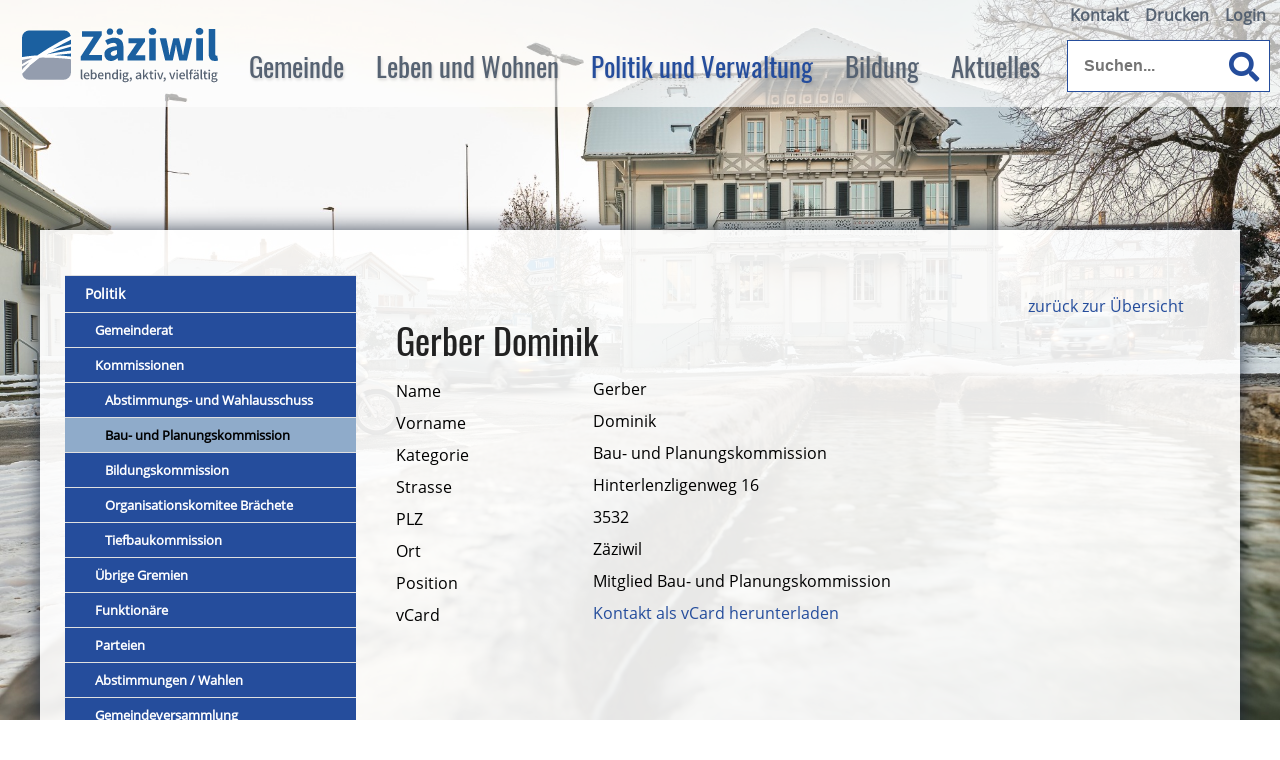

--- FILE ---
content_type: text/html; charset=utf-8
request_url: https://www.oberhuenigen.ch/de/kontakte/detail/detail.php?i=141&navid=907778907778
body_size: 5826
content:
<!DOCTYPE html>
<html lang="de" class="pagestatus-init no-js scrolled-top">
  <head>
    <title>Gemeinde Zäziwil -Details</title>
    <!--
      Diese Seite wurde mit Weblication® CMS erstellt.
      Weblication® ist ein Produkt der Scholl Communications AG in 77694 Kehl.
      Weitere Informationen finden Sie unter https://www.weblication.de bzw. https://scholl.de.
    -->
    <meta name="Keywords" content="Kontakte, Detail"/>
    <meta name="Description" content="Kontakte Detail"/>
    <meta name="Robots" content="noarchive, index, noodp"/>
    <meta charset="UTF-8" />
    <meta name="viewport" content="width=device-width, initial-scale=1"/>
    <meta name="format-detection" content="telephone=no"/>
    <meta name="Generator" content="Weblication® CMS"/>
    <!--[if IE]><meta http-equiv="x-ua-compatible" content="IE=edge" /><![endif]-->
    <meta name="geo.region" content="ch-be"/>
    <meta name="geo.placename" content="Bernstrasse 1, 3532 Zäziwil, Schweiz"/>
    <meta name="geo.position" content="46.9018391;7.6588718"/>
    <link rel="shortcut icon" href="/wGlobal/wGlobal/layout/images/favicon.ico"/>
    <link rel="icon" href="/wGlobal/wGlobal/layout/images/favicon.ico"/>
    <link rel="apple-touch-icon" href="/wGlobal/wGlobal/layout/images/apple-touch-icon.png"/>
        <script type="text/javascript">wNavidStandard='907778907778';wProjectPath='/de';lightboxType='wLightbox'; </script>
    <link rel="stylesheet" href="/wGlobal/wGlobal/layout/styles/optimized/format.css?1550761397"/>
<link rel="stylesheet" href="/wGlobal/wGlobal/layout/styles/optimized/datatables.css?1534239521"/>
<link rel="stylesheet" href="/wGlobal/wGlobal/layout/styles/optimized/design.css?1748590895"/>
<style>/*<![CDATA[*/
body {background-image:url(/wAssets/img/winter-zaeziwil-2023/20230120_Winter_033_q_web.JPG);}
/*]]>*/</style>
    <script>var wCe = "fdf0f4";</script><script src="/format/lib/js/shared.lib.js"></script>
<script src="/wGlobal/wGlobal/layout/scripts/items/jquery.js"></script>
<script src="/wGlobal/wGlobal/layout/scripts/optimized/css.js"></script>
<script src="/wGlobal/wGlobal/layout/scripts/optimized/ui.js"></script>
<script src="/wGlobal/wGlobal/layout/scripts/optimized/design.js"></script>
    <!--[if lt IE 9]><link rel="/wGlobal/wGlobal/layout/styles/items/jquery.fancybox" type="text/css" /><![endif]-->
    <!--[if lt IE 9]><script type="text/javascript" src="/wGlobal/wGlobal/layout/scripts/items/jquery.js"></script><![endif]-->
    <!--[if lt IE 9]><script type="text/javascript" src="/wGlobal/wGlobal/layout/scripts/items/jquery.fancybox.js"></script><![endif]-->
    <link href="/wGlobal/wGlobal/layout/awesome/css/all.css" rel="stylesheet"/>
  </head>
  <body class="bodyFullRight page-FullRight project-de subdir-kontakte object-default navId-907778907778">
    <div class="fns_elementHide">
  <ul>
  <li><a accesskey="0" href="/de/" title="Zur Startseite"> </a></li>
  <li><a accesskey="1" href="#navigationMain" title="Zur Hauptnavigation"> </a></li>
  <li><a accesskey="2" href="#blockLeftContentRight" title="Zum Inhalt dieser Seite"> </a></li> 
  <li><a accesskey="3" href="/de/kontakt/" title="Zum Kontaktformular"> </a></li>
  <li><a accesskey="4" href="/de/sitemap/" title="Zum Inhaltsverzeichnis"> </a></li>
  <li><a accesskey="5" href="javascript:document.getElementById('searchTerm').focus()" title="Zur Suche"> </a></li>
 <li><a accesskey="6" href="#navigationMeta" title="Zur Metanavigation"> </a></li>
  <li><a accesskey="7" href="#blockMainOuter" title="Zum Seitenanfang"> </a></li>
  </ul>
</div>    <div id="blockMainOuter">
      <div id="blockMain">
        <div id="blockMainInner">
          <div id="blockTop">
            <div id="blockTopInner">
              <div id="searchBox">
                <form id="frmSearch" method="get" action="/de/search/">
                  <dl class="form">
                    <dt>
                      <label for="searchTermGlobal">Suchbegriff</label>
                    </dt>
                    <dd class="fas fa-search">
                      <input type="text" class="searchTerm" id="searchTermGlobal" name="searchTerm" placeholder="Suchen..." value=""/>
                      <input id="searchSubmit" type="image" title="Suchen" src="[data-uri]" alt="Suchen"/>
                    </dd>
                  </dl>
                </form>
              </div>
              <a id="logo" href="/de/" title="Zur Startseite">
                <img src="/wGlobal/wGlobal/layout/images/Zaezi_Logo_RGB.svg" alt="" width="230"/>              </a>
              <div id="navigationMeta">
                <ul data-embedmode="embed"><li class="navLevel navLevel1 navLevelDefault navLevel1Default "><a class="navLevel navLevel1 navLevelDefault navLevel1Default " title="" href="/de/kontakt/">Kontakt</a></li><li class="navLevel navLevel1 navLevelDefault navLevel1Default "><a class="navLevel navLevel1 navLevelDefault navLevel1Default " title="" href="javascript:wOpenPrintPreview(800,600)">Drucken</a></li><li class="navLevel navLevel1 navLevelDefault navLevel1Default "><a class="navLevel navLevel1 navLevelDefault navLevel1Default " title="" href="/de/login/">Login</a></li></ul>              </div>
              <div id="navigationMain">
                <ul data-togglerText="Navigation" class="navLevelContainer navLevel1Container" data-embedmode="embed"><li class="navLevel navLevel1 navLevelOpen navLevel1Open "><a class="navLevel navLevel1 navLevelOpen navLevel1Open" title="Gemeinde" href="/de/zaeziwil/?navid=256942256942" id="navpoint_256942256942" data-previewlink="/de/wGlobal/content/dropdown/zaeziwil.php">Gemeinde</a><ul class="navLevelContainer navLevel2Container"><li class="navLevel navLevel2 navLevelOpen navLevel2Open "><a class="navLevel navLevel2 navLevelOpen navLevel2Open" title="Zäziwil" href="/de/zaeziwil/?navid=484389484389">Zäziwil</a><ul class="navLevelContainer navLevel3Container"><li class="navLevel navLevel3 navLevelDefault navLevel3Default "><a class="navLevel navLevel3 navLevelDefault navLevel3Default" title="Grusswort" href="/de/zaeziwil/grusswort/">Grusswort</a></li><li class="navLevel navLevel3 navLevelDefault navLevel3Default "><a class="navLevel navLevel3 navLevelDefault navLevel3Default" title="Erscheinungsbild" href="/de/zaeziwil/zaeziwil/erscheinungsbild.php">Erscheinungsbild</a></li><li class="navLevel navLevel3 navLevelDefault navLevel3Default "><a class="navLevel navLevel3 navLevelDefault navLevel3Default" title="Kennzahlen" href="/de/zaeziwil/kennzahlen/">Kennzahlen</a></li><li class="navLevel navLevel3 navLevelDefault navLevel3Default "><a class="navLevel navLevel3 navLevelDefault navLevel3Default" title="Geschichte" href="/de/zaeziwil/geschichte/">Geschichte</a></li><li class="navLevel navLevel3 navLevelDefault navLevel3Default "><a class="navLevel navLevel3 navLevelDefault navLevel3Default" title="Geografie" href="/de/zaeziwil/geographisches/">Geographie</a></li></ul></li><li class="navLevel navLevel2 navLevelDefault navLevel2Default "><a class="navLevel navLevel2 navLevelDefault navLeve21Default" title="Brächete" href="/de/verwaltung/dienstleistungen/detail/detail.php?i=86&amp;navid=509090509090">Brächete</a></li><li class="navLevel navLevel2 navLevelDefault navLevel2Default "><a class="navLevel navLevel2 navLevelDefault navLeve21Default" title="Ortsplan" href="/wAssets/docs/Ortsplan-Zaeziwil_2023.pdf" target="_blank">Ortsplan</a></li></ul></li><li class="navLevel navLevel1 navLevelOpen navLevel1Open "><a class="navLevel navLevel1 navLevelOpen navLevel1Open" title="Leben &amp; Wohnen" href="/de/verwaltung/lebenslagen/?navid=666472666472" id="navpoint_666472666472" data-previewlink="/de/wGlobal/content/dropdown/themen.php">Leben und Wohnen</a><ul class="navLevelContainer navLevel2Container"><li class="navLevel navLevel2 navLevelOpen navLevel2Open "><a class="navLevel navLevel2 navLevelOpen navLevel2Open" title="Leben &amp; Wohnen" href="/de/verwaltung/lebenslagen/?navid=245985245985">Leben &amp; Wohnen</a><ul class="navLevelContainer navLevel3Container"><li class="navLevel navLevel3 navLevelDefault navLevel3Default "><a class="navLevel navLevel3 navLevelDefault navLevel3Default" title="Persönliches" href="/de/verwaltung/lebenslagen/?kat_id=2">Persönliches</a></li><li class="navLevel navLevel3 navLevelDefault navLevel3Default "><a class="navLevel navLevel3 navLevelDefault navLevel3Default" title="Freizeit und Kultur" href="/de/verwaltung/lebenslagen/?kat_id=4">Freizeit und Kultur</a></li><li class="navLevel navLevel3 navLevelDefault navLevel3Default "><a class="navLevel navLevel3 navLevelDefault navLevel3Default" title="Gesundheit und Soziales" href="/de/verwaltung/lebenslagen/?kat_id=5">Gesundheit und Soziales</a></li><li class="navLevel navLevel3 navLevelDefault navLevel3Default "><a class="navLevel navLevel3 navLevelDefault navLevel3Default" title="Bauen und Umwelt" href="/de/verwaltung/lebenslagen/?kat_id=7">Bauen und Umwelt</a></li><li class="navLevel navLevel3 navLevelDefault navLevel3Default "><a class="navLevel navLevel3 navLevelDefault navLevel3Default" title="Arbeit und Wirtschaft" href="/de/verwaltung/lebenslagen/?kat_id=3">Arbeit und Wirtschaft</a></li><li class="navLevel navLevel3 navLevelDefault navLevel3Default "><a class="navLevel navLevel3 navLevelDefault navLevel3Default" title="Mobilität" href="/de/verwaltung/lebenslagen/?kat_id=8">Mobilität</a></li><li class="navLevel navLevel3 navLevelDefault navLevel3Default "><a class="navLevel navLevel3 navLevelDefault navLevel3Default" title="Sicherheit" href="/de/verwaltung/lebenslagen/?kat_id=9">Sicherheit</a></li><li class="navLevel navLevel3 navLevelDefault navLevel3Default "><a class="navLevel navLevel3 navLevelDefault navLevel3Default" title="Notfallnummern" href="/de/kontakte/?kategorie_id=8">Notfallnummern</a></li></ul></li><li class="navLevel navLevel2 navLevelDefault navLevel2Default "><a class="navLevel navLevel2 navLevelDefault navLeve21Default" title="Dienstleistungen A- Z" href="/de/verwaltung/dienstleistungen/">Dienstleistungen A - Z</a></li><li class="navLevel navLevel2 navLevelDefault navLevel2Default "><a class="navLevel navLevel2 navLevelDefault navLeve21Default" title="Onlineschalter" href="/de/verwaltung/onlineschalter.php?navid=975742975742">Onlineschalter</a></li></ul></li><li class="navLevel navLevel1 navLevelOpenDescendantSelected navLevel1OpenDescendantSelected "><a class="navLevel navLevel1 navLevelOpenDescendantSelected navLevel1OpenDescendantSelected" title="Politik &amp; Verwaltung" href="/de/politik-verwaltung/politik/?navid=569201569201" id="navpoint_569201569201" data-previewlink="/de/wGlobal/content/dropdown/politik.php">Politik und Verwaltung</a><ul class="navLevelContainer navLevel2Container"><li class="navLevel navLevel2 navLevelOpenDescendantSelected navLevel2OpenDescendantSelected "><a class="navLevel navLevel2 navLevelOpenDescendantSelected navLevel2OpenDescendantSelected" title="Politik" href="/de/politik-verwaltung/politik/?navid=754228754228">Politik</a><ul class="navLevelContainer navLevel3Container"><li class="navLevel navLevel3 navLevelDefault navLevel3Default "><a class="navLevel navLevel3 navLevelDefault navLevel3Default" title="Gemeinderat" href="/de/kontakte/?kategorie_id=9&amp;navid=857960857960">Gemeinderat</a></li><li class="navLevel navLevel3 navLevelOpenDescendantSelected navLevel3OpenDescendantSelected "><a class="navLevel navLevel3 navLevelOpenDescendantSelected navLevel3OpenDescendantSelected" title="Kommissionen" href="/de/kontakte/?kategorie_id=18">Kommissionen</a><ul class="navLevelContainer navLevel4Container"><li class="navLevel navLevel4 navLevelDefault navLevel4Default "><a class="navLevel navLevel4 navLevelDefault navLevel4Default" title="" href="/de/kontakte/?kategorie_id=13">Abstimmungs- und Wahlausschuss</a></li><li class="navLevel navLevel4 navLevelSelected navLevel4Selected "><a class="navLevel navLevel4 navLevelSelected navLevel4Selected" title="" href="/de/kontakte/?kategorie_id=14">Bau- und Planungskommission</a></li><li class="navLevel navLevel4 navLevelDefault navLevel4Default "><a class="navLevel navLevel4 navLevelDefault navLevel4Default" title="" href="/de/kontakte/?kategorie_id=15">Bildungskommission</a></li><li class="navLevel navLevel4 navLevelDefault navLevel4Default "><a class="navLevel navLevel4 navLevelDefault navLevel4Default" title="" href="/de/kontakte/?kategorie_id=16">Organisationskomitee Brächete</a></li><li class="navLevel navLevel4 navLevelDefault navLevel4Default "><a class="navLevel navLevel4 navLevelDefault navLevel4Default" title="" href="/de/kontakte/?kategorie_id=17">Tiefbaukommission</a></li></ul></li><li class="navLevel navLevel3 navLevelDefault navLevel3Default "><a class="navLevel navLevel3 navLevelDefault navLevel3Default" title="Übrige Gremien" href="/de/kontakte/?kategorie_id=19">Übrige Gremien</a></li><li class="navLevel navLevel3 navLevelDefault navLevel3Default "><a class="navLevel navLevel3 navLevelDefault navLevel3Default" title="Funktionäre" href="/de/kontakte/?kategorie_id=11&amp;navid=554288554288">Funktionäre</a></li><li class="navLevel navLevel3 navLevelDefault navLevel3Default "><a class="navLevel navLevel3 navLevelDefault navLevel3Default" title="Parteien" href="/de/politik-verwaltung/politik/parteien.php">Parteien</a></li><li class="navLevel navLevel3 navLevelDefault navLevel3Default "><a class="navLevel navLevel3 navLevelDefault navLevel3Default" title="Abstimmungen / Wahlen" href="/de/politik-verwaltung/politik/abstimmungen-wahlen.php">Abstimmungen / Wahlen</a></li><li class="navLevel navLevel3 navLevelDefault navLevel3Default "><a class="navLevel navLevel3 navLevelDefault navLevel3Default" title="Gemeindeversammlung" href="/de/politik-verwaltung/politik/gemeindeversammlung.php">Gemeindeversammlung</a></li></ul></li><li class="navLevel navLevel2 navLevelOpen navLevel2Open "><a class="navLevel navLevel2 navLevelOpen navLevel2Open" title="Verwaltung" href="/de/verwaltung/">Verwaltung</a><ul class="navLevelContainer navLevel3Container"><li class="navLevel navLevel3 navLevelDefault navLevel3Default "><a class="navLevel navLevel3 navLevelDefault navLevel3Default" title="Dienstleistungen A- Z" href="/de/verwaltung/dienstleistungen/">Dienstleistungen A- Z</a></li><li class="navLevel navLevel3 navLevelDefault navLevel3Default "><a class="navLevel navLevel3 navLevelDefault navLevel3Default" title="Onlineschalter" href="/de/verwaltung/onlineschalter.php?navid=520135520135">Onlineschalter</a></li><li class="navLevel navLevel3 navLevelDefault navLevel3Default "><a class="navLevel navLevel3 navLevelDefault navLevel3Default" title="Fachbereiche" href="/de/verwaltung/abteilungen/">Fachbereiche</a></li><li class="navLevel navLevel3 navLevelDefault navLevel3Default "><a class="navLevel navLevel3 navLevelDefault navLevel3Default" title="Mitarbeitende" href="/de/kontakte/?kategorie_id=1&amp;navid=305055305055">Mitarbeitende</a></li><li class="navLevel navLevel3 navLevelDefault navLevel3Default "><a class="navLevel navLevel3 navLevelDefault navLevel3Default" title="Reglemente / Verordnungen" href="/de/verwaltung/dokumente/">Reglemente / Verordnungen</a></li></ul></li></ul></li><li class="navLevel navLevel1 navLevelOpen navLevel1Open "><a class="navLevel navLevel1 navLevelOpen navLevel1Open" title="Bildung" href="/de/bildung/?navid=115886115886" id="navpoint_115886115886" data-previewlink="/de/wGlobal/content/dropdown/bildung.php">Bildung</a><ul class="navLevelContainer navLevel2Container"><li class="navLevel navLevel2 navLevelOpen navLevel2Open "><a class="navLevel navLevel2 navLevelOpen navLevel2Open" title="Bildung" href="/de/bildung/?navid=795842795842">Bildung</a><ul class="navLevelContainer navLevel3Container"><li class="navLevel navLevel3 navLevelDefault navLevel3Default "><a class="navLevel navLevel3 navLevelDefault navLevel3Default" title="Obligatorische Schulzeit" href="/de/bildung/obligatorische-schulzeit/">Obligatorische Schulzeit</a></li><li class="navLevel navLevel3 navLevelDefault navLevel3Default "><a class="navLevel navLevel3 navLevelDefault navLevel3Default" title="Tagesschule 2022/23" href="/de/bildung/tagesschule/">Tagesschule</a></li><li class="navLevel navLevel3 navLevelDefault navLevel3Default "><a class="navLevel navLevel3 navLevelDefault navLevel3Default" title="Schulsozialarbeit" href="/de/bildung/bildung/schulsozialarbeit.php">Schulsozialarbeit</a></li><li class="navLevel navLevel3 navLevelDefault navLevel3Default "><a class="navLevel navLevel3 navLevelDefault navLevel3Default" title="Vorschule" href="/de/bildung/vorschule/">Vorschule</a></li><li class="navLevel navLevel3 navLevelDefault navLevel3Default "><a class="navLevel navLevel3 navLevelDefault navLevel3Default" title="Erwachsenenbildung" href="/de/bildung/erwachsenenbildung/">Erwachsenenbildung</a></li></ul></li><li class="navLevel navLevel2 navLevelOpen navLevel2Open "><a class="navLevel navLevel2 navLevelOpen navLevel2Open" title="Schule Region Zäziwil" href="/de/bildung/schule-region-zaeziwil/">Schule Region Zäziwil</a><ul class="navLevelContainer navLevel3Container"><li class="navLevel navLevel3 navLevelDefault navLevel3Default "><a class="navLevel navLevel3 navLevelDefault navLevel3Default" title="Klapp - Kommunikationstool" href="/de/bildung/schule-region-zaeziwil/klapp-kommunikationstool.php">Klapp - Kommunikationstool</a></li><li class="navLevel navLevel3 navLevelDefault navLevel3Default "><a class="navLevel navLevel3 navLevelDefault navLevel3Default" title="Schuljahr 2024/25 - Impressionen" href="/de/bildung/schule-region-zaeziwil/schuljahr-2023-24-impressionen.php">Schuljahr 2025/26 - Impressionen</a></li></ul></li></ul></li><li class="navLevel navLevel1 navLevelOpen navLevel1Open "><a class="navLevel navLevel1 navLevelOpen navLevel1Open" title="Aktuelles" href="/de/aktuelles/" id="navpoint_561865561865" data-previewlink="/de/wGlobal/content/dropdown/aktuelles_neu.php">Aktuelles</a><ul class="navLevelContainer navLevel2Container"><li class="navLevel navLevel2 navLevelOpen navLevel2Open "><a class="navLevel navLevel2 navLevelOpen navLevel2Open" title="Aktuelles" href="/de/aktuelles/">Aktuelles</a><ul class="navLevelContainer navLevel3Container"><li class="navLevel navLevel3 navLevelDefault navLevel3Default "><a class="navLevel navLevel3 navLevelDefault navLevel3Default" title="Zäzi-Post" href="/de/aktuelles/zaezi-post/">Zäzi-Post</a></li><li class="navLevel navLevel3 navLevelDefault navLevel3Default "><a class="navLevel navLevel3 navLevelDefault navLevel3Default" title="Anzeiger Konolfingen" href="https://www.anzeigerkonolfingen.ch/1166" target="_blank">Anzeiger Konolfingen</a></li><li class="navLevel navLevel3 navLevelDefault navLevel3Default "><a class="navLevel navLevel3 navLevelDefault navLevel3Default" title="Archiv" href="/de/aktuelles/archiv.php">Archiv</a></li></ul></li><li class="navLevel navLevel2 navLevelOpen navLevel2Open "><a class="navLevel navLevel2 navLevelOpen navLevel2Open" title="Projekte" href="/de/aktuelles/projekte/">Projekte</a><ul class="navLevelContainer navLevel3Container"><li class="navLevel navLevel3 navLevelDefault navLevel3Default "><a class="navLevel navLevel3 navLevelDefault navLevel3Default" title="Archiv" href="/de/aktuelles/projekte/archiv.php">Archiv</a></li></ul></li><li class="navLevel navLevel2 navLevelDefault navLevel2Default "><a class="navLevel navLevel2 navLevelDefault navLeve21Default" title="Veranstaltungen" href="/de/veranstaltungen/">Veranstaltungen</a></li></ul></li></ul>              </div>
            </div>
          </div>
          <div id="blockBeforeLeftContentRight">
            <div id="blockBeforeLeftContentRightInner">
              <div id="blockBeforeFullRight" class="blockBefore">
                <div id="blockBeforeFullRightInner" class="blockBeforeInner">
                  <div id="areaContent3Global">
                    <div class="elementIncludeContentPage" id="pageContent3">
                      <!--CONTENT:START-->
                      <!--CONTENT:STOP-->
                    </div>
                    <div id="areaContent3Include" class="elementIncludeContentNavigation"></div>
                  </div>
                </div>
              </div>
              <div id="blockLeftContentRight">
                <div id="blockLeftContentRightInner">
                  <div id="blockLeft">
                    <div id="blockLeftInner">
                      <div id="navigationSub"><ul class="navLevelContainer navLevel2Container"><li class="navLevel navLevel2 navLevelOpen navLevel2Open "><a class="navLevel navLevel2 navLevelOpen navLevel2Open" title="Politik" href="/de/politik-verwaltung/politik/?navid=754228754228">Politik</a><ul class="navLevelContainer navLevel3Container"><li class="navLevel navLevel3 navLevelDefault navLevel3Default "><a class="navLevel navLevel3 navLevelDefault navLevel3Default" title="Gemeinderat" href="/de/kontakte/?kategorie_id=9&amp;navid=857960857960">Gemeinderat</a></li><li class="navLevel navLevel3 navLevelOpen navLevel3Open "><a class="navLevel navLevel3 navLevelOpen navLevel3Open" title="Kommissionen" href="/de/kontakte/?kategorie_id=18">Kommissionen</a><ul class="navLevelContainer navLevel4Container"><li class="navLevel navLevel4 navLevelDefault navLevel4Default "><a class="navLevel navLevel4 navLevelDefault navLevel4Default" title="" href="/de/kontakte/?kategorie_id=13">Abstimmungs- und Wahlausschuss</a></li><li class="navLevel navLevel4 navLevelSelected navLevel4Selected "><a class="navLevel navLevel4 navLevelSelected navLevel4Selected" title="" href="/de/kontakte/?kategorie_id=14">Bau- und Planungskommission</a></li><li class="navLevel navLevel4 navLevelDefault navLevel4Default "><a class="navLevel navLevel4 navLevelDefault navLevel4Default" title="" href="/de/kontakte/?kategorie_id=15">Bildungskommission</a></li><li class="navLevel navLevel4 navLevelDefault navLevel4Default "><a class="navLevel navLevel4 navLevelDefault navLevel4Default" title="" href="/de/kontakte/?kategorie_id=16">Organisationskomitee Brächete</a></li><li class="navLevel navLevel4 navLevelDefault navLevel4Default "><a class="navLevel navLevel4 navLevelDefault navLevel4Default" title="" href="/de/kontakte/?kategorie_id=17">Tiefbaukommission</a></li></ul></li><li class="navLevel navLevel3 navLevelDefault navLevel3Default "><a class="navLevel navLevel3 navLevelDefault navLevel3Default" title="Übrige Gremien" href="/de/kontakte/?kategorie_id=19">Übrige Gremien</a></li><li class="navLevel navLevel3 navLevelDefault navLevel3Default "><a class="navLevel navLevel3 navLevelDefault navLevel3Default" title="Funktionäre" href="/de/kontakte/?kategorie_id=11&amp;navid=554288554288">Funktionäre</a></li><li class="navLevel navLevel3 navLevelDefault navLevel3Default "><a class="navLevel navLevel3 navLevelDefault navLevel3Default" title="Parteien" href="/de/politik-verwaltung/politik/parteien.php">Parteien</a></li><li class="navLevel navLevel3 navLevelDefault navLevel3Default "><a class="navLevel navLevel3 navLevelDefault navLevel3Default" title="Abstimmungen / Wahlen" href="/de/politik-verwaltung/politik/abstimmungen-wahlen.php">Abstimmungen / Wahlen</a></li><li class="navLevel navLevel3 navLevelDefault navLevel3Default "><a class="navLevel navLevel3 navLevelDefault navLevel3Default" title="Gemeindeversammlung" href="/de/politik-verwaltung/politik/gemeindeversammlung.php">Gemeindeversammlung</a></li></ul></li><li class="navLevel navLevel2 navLevelHasChilds navLevel2HasChilds "><a class="navLevel navLevel2 navLevelHasChilds navLevel2HasChilds" title="Verwaltung" href="/de/verwaltung/">Verwaltung</a><ul class="navLevelContainer navLevel3Container"/></li></ul></div>                      <div id="areaContent4Global"></div>
                    </div>
                  </div>
                  <div id="blockContentFullRight" class="blockContent">
                    <div id="blockContentFullRightInner" class="blockContentInner">
                      <!--CONTENT:START-->
                      <div data-title="" class="elementStandard elementSection elementSection_var0 elementSectionPadding_var20 elementSectionMargin_var20">
                        <div class="sectionInner">
                          <div class="formWorkBacklink" style="text-align:right"><a href="javascript:history.back();">zurück zur Übersicht</a></div><div style="width:100%;" class="elementForm "><fieldset id="fieldset1"><dl class="formTable"> </dl></fieldset><h1>Gerber Dominik</h1><fieldset><dl class="formTable"> <script>$('#fieldset1').hide();</script><dt id="dtName_de"><label id="labName_de">Name</label></dt><dd id="ddName_de">Gerber</dd><dt id="dtVorname"><label id="labVorname">Vorname</label></dt><dd id="ddVorname">Dominik</dd><dt id="dtKategorie"><label id="labKategorie">Kategorie</label></dt><dd id="ddKategorie">Bau- und Planungskommission</dd><dt id="dtStrasse"><label id="labStrasse">Strasse</label></dt><dd id="ddStrasse">Hinterlenzligenweg 16</dd><dt id="dtPLZ"><label id="labPLZ">PLZ</label></dt><dd id="ddPLZ">3532</dd><dt id="dtOrt"><label id="labOrt">Ort</label></dt><dd id="ddOrt">Zäziwil</dd><dt id="dtPosition"><label id="labPosition">Position</label></dt><dd id="ddPosition">Mitglied Bau- und Planungskommission</dd><dt id="dtvCard"><label id="labvCard">vCard</label></dt><dd id="ddvCard"><a target="_blank" href="/format/module/kontakte/vcard.php?i=141">Kontakt als vCard herunterladen</a></dd></dl></fieldset></div>                                                  </div>
                      </div>
                      <!--CONTENT:STOP-->
                      <div id="areaContent6Global">
                        <!--CONTENT:START-->
                        <!--CONTENT:STOP-->
                      </div>
                    </div>
                  </div>
                </div>
              </div>
            </div>
          </div>
        </div>
      </div>
      <div id="blockBottom">
        <div id="blockBottomInner">
          <div id="areaContent5Global">
            <div id="Fussbereich" data-title="Fußbereich" class="elementStandard elementSection elementSection_var0 elementSectionBackgroundColor_var60 elementSectionMargin_var0 elementSectionPadding_var20">
              <div class="sectionInner">
                <div class="elementStandard elementContent elementContainerStandard elementContainerStandard_var0 elementContainerStandardColumns elementContainerStandardColumns3 elementContainerStandardColumns_var333333">
                  <div class="col col1">
                    <div class="col_inner col1_inner">
                      <div class="elementStandard elementContent elementHeadline elementHeadline_var0">
                                                  <h4>Kontakt</h4>
                                              </div>
                      <div class="elementStandard elementIncludeGroup">
                        <div class="elementStandard elementContent elementText elementText_var0">
                          <p>Gemeinde Zäziwil / Oberhünigen<br/>Bernstrasse 1<br/>3532 Zäziwil</p>
<p class="hasOnlyATag"><a class="fas fa-phone" href="tel:0317103333">+41 31 710 33 33<br/></a></p>
<p class="hasOnlyATag"><a class="fas fa-fax" href="tel:0317103334">+41 31 710 33 34<br/></a></p>
<p class="selected hasOnlyATag"><a title="E-Mail schreiben an Gemeinde Zäziwil" class="far fa-envelope" href="#wEmpty" data-lct="1666961779051" onclick="wsmn('ehovcmoenzlns!lcwic!xmzgp;io*suzpvavx;acdhqnyw!ik;fomub;rxgp');return false;">E-Mail schreiben</a></p>                        </div>
                      </div>
                    </div>
                  </div>
                  <div class="col col2">
                    <div class="col_inner col2_inner">
                      <div class="elementStandard elementContent elementHeadline elementHeadline_var0">
                                                  <h4> Öffnungszeiten</h4>
                                              </div>
                      <div class="elementStandard elementContent elementTable">
                        <table class="light">
                          <colgroup>
                            <col/>
                            <col/>
                            <col/>
                          </colgroup>
                          <tbody>
                            <tr>
                              <td>
                                Montag                              </td>
                              <td>
                                08.30 - 11.30                              </td>
                              <td>
                                14.00 - 18.00                              </td>
                            </tr>
                            <tr>
                              <td>
                                Dienstag                              </td>
                              <td>
                                08.30 - 11.30                              </td>
                              <td>
                                14.00 - 17.00                              </td>
                            </tr>
                            <tr>
                              <td>
                                Mittwoch                              </td>
                              <td>
                                08.30 - 11.30                              </td>
                              <td>
                                geschlossen                              </td>
                            </tr>
                            <tr>
                              <td>
                                Donnerstag                              </td>
                              <td>
                                08.30 - 11.30                              </td>
                              <td>
                                14.00 - 17.00                              </td>
                            </tr>
                            <tr>
                              <td>
                                Freitag                              </td>
                              <td>
                                08.30 - 14.00                              </td>
                              <td>
                                geschlossen                              </td>
                            </tr>
                          </tbody>
                        </table>
                      </div>
                    </div>
                  </div>
                  <div class="col col3">
                    <div class="col_inner col3_inner">
                      <div class="elementStandard elementContent elementHeadline elementHeadline_var0">
                                                  <h4>Schnellzugriff</h4>
                                              </div>
                      <div class="elementStandard elementContent elementText elementText_var0">
                        <p><a title="Sitemap" href="/de/sitemap/">Sitemap</a><br/><a title="Barrierefreiheit" href="/de/barrierefrei/">Barrierefreiheit</a><br/><a title="Impressum" href="/de/impressum/">Impressum</a><br/><a title="Datenschutz" href="/de/datenschutz/">Datenschutz</a><br/><a title="Nutzungsbedingungen" href="/de/datenschutz/nutzungsbedingungen.php">Nutzungsbedingungen</a></p>                      </div>
                    </div>
                  </div>
                  <div class="clearBoth"> </div>
                </div>
                <div class="elementStandard elementContent elementText elementText_var10">
                  <p>© 2025 Zäziwil, Alle Rechte vorbehalten. Mit der Benutzung dieser Website akzeptieren Sie die " <a href="/de/datenschutz/" class="fas fa-external-link-square-alt" title="Allgemeinen rechtlichen Bestimmungen">Allgemeinen rechtlichen Bestimmungen</a>" und "<a href="/de/datenschutz/nutzungsbedingungen.php" title="Nutzungsbedingungen" class="fas fa-external-link-square-alt">Nutzungsbedingungen</a>".</p>                </div>
                              </div>
            </div>
          </div>
        </div>
      </div>
      <div id="blockPost">
        <div id="blockPostInner">
          <div id="areaContent7Global">
            <!--CONTENT:START-->
            <!--CONTENT:STOP-->
          </div>
        </div>
      </div>
    </div>
    <div id="cookieNotice"><span>Hinweis zur Verwendung von Cookies. Um unsere Webseite für Sie optimal zu gestalten und fortlaufend verbessern zu können, verwenden wir Cookies. Durch die weitere Nutzung der Webseite stimmen Sie der Verwendung von Cookies zu. Weitere Informationen hierzu erhalten Sie in unseren</span> <a href="/de/datenschutz">Datenschutzinformationen</a>.
<button id="cookieNoticeCloser" onclick="document.cookie = 'hideCookieNotice=1;path=/;expires=Fri, 31 Dec 9999 23:59:59 GMT';jQuery('#cookieNotice').slideUp()">Schliessen</button></div>
  </body>
</html>


--- FILE ---
content_type: text/html; charset=UTF-8
request_url: https://www.oberhuenigen.ch/wGlobal/wGlobal/scripts/php/navigationResponsiveAll.php?project=/de&navid=907778907778
body_size: 1802
content:
<div id="navigationResponsiveAll"><ul class="navLevel1Container"><li class="navLevel navLevel1 navLevelChilds navLevel1Childs "><a class="navLevel navLevel1 navLevelChilds navLevel1Childs" href="/de/zaeziwil/index.php?navid=256942256942">Gemeinde</a><span class="navLevelOpener navLevel1Opener"></span><ul class="navLevelContainer navLevel2Container"><li class="navLevel navLevel2 navLevelChilds navLevel2Childs "><a class="navLevel navLevel2 navLevelChilds navLevel2Childs" href="/de/zaeziwil/index.php?navid=484389484389">Zäziwil</a><span class="navLevelOpener navLevel2Opener"></span><ul class="navLevelContainer navLevel3Container"><li class="navLevel navLevel3 navLevelDefault navLevel3Default "><a class="navLevel navLevel3 navLevelDefault navLevel3Default" title="Grusswort" href="/de/zaeziwil/grusswort/index.php">Grusswort</a></li><li class="navLevel navLevel3 navLevelDefault navLevel3Default "><a class="navLevel navLevel3 navLevelDefault navLevel3Default" title="Erscheinungsbild" href="/de/zaeziwil/zaeziwil/erscheinungsbild.php">Erscheinungsbild</a></li><li class="navLevel navLevel3 navLevelDefault navLevel3Default "><a class="navLevel navLevel3 navLevelDefault navLevel3Default" title="Kennzahlen" href="/de/zaeziwil/kennzahlen/index.php">Kennzahlen</a></li><li class="navLevel navLevel3 navLevelDefault navLevel3Default "><a class="navLevel navLevel3 navLevelDefault navLevel3Default" title="Geschichte" href="/de/zaeziwil/geschichte/index.php">Geschichte</a></li><li class="navLevel navLevel3 navLevelDefault navLevel3Default "><a class="navLevel navLevel3 navLevelDefault navLevel3Default" title="Geografie" href="/de/zaeziwil/geographisches/index.php">Geographie</a></li></ul></li><li class="navLevel navLevel2 navLevelDefault navLevel2Default "><a class="navLevel navLevel2 navLevelDefault navLevel2Default" title="Brächete" href="/de/verwaltung/dienstleistungen/detail/detail.php?i=86&amp;navid=509090509090">Brächete</a></li><li class="navLevel navLevel2 navLevelDefault navLevel2Default "><a class="navLevel navLevel2 navLevelDefault navLevel2Default" title="Ortsplan" href="/wAssets/docs/Ortsplan-Zaeziwil_2023.pdf" target="_blank">Ortsplan</a></li></ul></li><li class="navLevel navLevel1 navLevelChilds navLevel1Childs "><a class="navLevel navLevel1 navLevelChilds navLevel1Childs" href="/de/verwaltung/lebenslagen/index.php?navid=666472666472">Leben und Wohnen</a><span class="navLevelOpener navLevel1Opener"></span><ul class="navLevelContainer navLevel2Container"><li class="navLevel navLevel2 navLevelChilds navLevel2Childs "><a class="navLevel navLevel2 navLevelChilds navLevel2Childs" href="/de/verwaltung/lebenslagen/index.php?navid=245985245985">Leben &amp; Wohnen</a><span class="navLevelOpener navLevel2Opener"></span><ul class="navLevelContainer navLevel3Container"><li class="navLevel navLevel3 navLevelDefault navLevel3Default "><a class="navLevel navLevel3 navLevelDefault navLevel3Default" title="Persönliches" href="/de/verwaltung/lebenslagen/index.php?kat_id=2">Persönliches</a></li><li class="navLevel navLevel3 navLevelDefault navLevel3Default "><a class="navLevel navLevel3 navLevelDefault navLevel3Default" title="Freizeit und Kultur" href="/de/verwaltung/lebenslagen/index.php?kat_id=4">Freizeit und Kultur</a></li><li class="navLevel navLevel3 navLevelDefault navLevel3Default "><a class="navLevel navLevel3 navLevelDefault navLevel3Default" title="Gesundheit und Soziales" href="/de/verwaltung/lebenslagen/index.php?kat_id=5">Gesundheit und Soziales</a></li><li class="navLevel navLevel3 navLevelDefault navLevel3Default "><a class="navLevel navLevel3 navLevelDefault navLevel3Default" title="Bauen und Umwelt" href="/de/verwaltung/lebenslagen/index.php?kat_id=7">Bauen und Umwelt</a></li><li class="navLevel navLevel3 navLevelDefault navLevel3Default "><a class="navLevel navLevel3 navLevelDefault navLevel3Default" title="Arbeit und Wirtschaft" href="/de/verwaltung/lebenslagen/index.php?kat_id=3">Arbeit und Wirtschaft</a></li><li class="navLevel navLevel3 navLevelDefault navLevel3Default "><a class="navLevel navLevel3 navLevelDefault navLevel3Default" title="Mobilität" href="/de/verwaltung/lebenslagen/index.php?kat_id=8">Mobilität</a></li><li class="navLevel navLevel3 navLevelDefault navLevel3Default "><a class="navLevel navLevel3 navLevelDefault navLevel3Default" title="Sicherheit" href="/de/verwaltung/lebenslagen/index.php?kat_id=9">Sicherheit</a></li><li class="navLevel navLevel3 navLevelDefault navLevel3Default "><a class="navLevel navLevel3 navLevelDefault navLevel3Default" title="Notfallnummern" href="/de/kontakte/index.php?kategorie_id=8">Notfallnummern</a></li></ul></li><li class="navLevel navLevel2 navLevelDefault navLevel2Default "><a class="navLevel navLevel2 navLevelDefault navLevel2Default" title="Dienstleistungen A- Z" href="/de/verwaltung/dienstleistungen/index.php">Dienstleistungen A - Z</a></li><li class="navLevel navLevel2 navLevelDefault navLevel2Default "><a class="navLevel navLevel2 navLevelDefault navLevel2Default" title="Onlineschalter" href="/de/verwaltung/onlineschalter.php?navid=975742975742">Onlineschalter</a></li></ul></li><li class="navLevel navLevel1 navLevelOpenDescendantSelected navLevel1OpenDescendantSelected "><a class="navLevel navLevel1 navLevelOpenDescendantSelected navLevel1OpenDescendantSelected" title="Politik &amp; Verwaltung" href="/de/politik-verwaltung/politik/index.php?navid=569201569201">Politik und Verwaltung</a><span class="navLevelCloser navLevel1Closer"></span><ul class="navLevelContainer navLevel2Container"><li class="navLevel navLevel2 navLevelOpenDescendantSelected navLevel2OpenDescendantSelected "><a class="navLevel navLevel2 navLevelOpenDescendantSelected navLevel2OpenDescendantSelected" title="Politik" href="/de/politik-verwaltung/politik/index.php?navid=754228754228">Politik</a><span class="navLevelCloser navLevel2Closer"></span><ul class="navLevelContainer navLevel3Container"><li class="navLevel navLevel3 navLevelDefault navLevel3Default "><a class="navLevel navLevel3 navLevelDefault navLevel3Default" title="Gemeinderat" href="/de/kontakte/index.php?kategorie_id=9&amp;navid=857960857960">Gemeinderat</a></li><li class="navLevel navLevel3 navLevelOpenDescendantSelected navLevel3OpenDescendantSelected "><a class="navLevel navLevel3 navLevelOpenDescendantSelected navLevel3OpenDescendantSelected" title="Kommissionen" href="/de/kontakte/index.php?kategorie_id=18">Kommissionen</a><span class="navLevelCloser navLevel3Closer"></span><ul class="navLevelContainer navLevel4Container"><li class="navLevel navLevel4 navLevelDefault navLevel4Default "><a class="navLevel navLevel4 navLevelDefault navLevel4Default" title="" href="/de/kontakte/index.php?kategorie_id=13">Abstimmungs- und Wahlausschuss</a></li><li class="navLevel navLevel4 navLevelSelected navLevel4Selected "><a class="navLevel navLevel4 navLevelSelected navLevel4Selected" title="" href="/de/kontakte/index.php?kategorie_id=14">Bau- und Planungskommission</a></li><li class="navLevel navLevel4 navLevelDefault navLevel4Default "><a class="navLevel navLevel4 navLevelDefault navLevel4Default" title="" href="/de/kontakte/index.php?kategorie_id=15">Bildungskommission</a></li><li class="navLevel navLevel4 navLevelDefault navLevel4Default "><a class="navLevel navLevel4 navLevelDefault navLevel4Default" title="" href="/de/kontakte/index.php?kategorie_id=16">Organisationskomitee Brächete</a></li><li class="navLevel navLevel4 navLevelDefault navLevel4Default "><a class="navLevel navLevel4 navLevelDefault navLevel4Default" title="" href="/de/kontakte/index.php?kategorie_id=17">Tiefbaukommission</a></li></ul></li><li class="navLevel navLevel3 navLevelDefault navLevel3Default "><a class="navLevel navLevel3 navLevelDefault navLevel3Default" title="Übrige Gremien" href="/de/kontakte/index.php?kategorie_id=19">Übrige Gremien</a></li><li class="navLevel navLevel3 navLevelDefault navLevel3Default "><a class="navLevel navLevel3 navLevelDefault navLevel3Default" title="Funktionäre" href="/de/kontakte/index.php?kategorie_id=11&amp;navid=554288554288">Funktionäre</a></li><li class="navLevel navLevel3 navLevelDefault navLevel3Default "><a class="navLevel navLevel3 navLevelDefault navLevel3Default" title="Parteien" href="/de/politik-verwaltung/politik/parteien.php">Parteien</a></li><li class="navLevel navLevel3 navLevelDefault navLevel3Default "><a class="navLevel navLevel3 navLevelDefault navLevel3Default" title="Abstimmungen / Wahlen" href="/de/politik-verwaltung/politik/abstimmungen-wahlen.php">Abstimmungen / Wahlen</a></li><li class="navLevel navLevel3 navLevelDefault navLevel3Default "><a class="navLevel navLevel3 navLevelDefault navLevel3Default" title="Gemeindeversammlung" href="/de/politik-verwaltung/politik/gemeindeversammlung.php">Gemeindeversammlung</a></li></ul></li><li class="navLevel navLevel2 navLevelChilds navLevel2Childs "><a class="navLevel navLevel2 navLevelChilds navLevel2Childs" href="/de/verwaltung/index.php">Verwaltung</a><span class="navLevelOpener navLevel2Opener"></span><ul class="navLevelContainer navLevel3Container"><li class="navLevel navLevel3 navLevelDefault navLevel3Default "><a class="navLevel navLevel3 navLevelDefault navLevel3Default" title="Dienstleistungen A- Z" href="/de/verwaltung/dienstleistungen/index.php">Dienstleistungen A- Z</a></li><li class="navLevel navLevel3 navLevelDefault navLevel3Default "><a class="navLevel navLevel3 navLevelDefault navLevel3Default" title="Onlineschalter" href="/de/verwaltung/onlineschalter.php?navid=520135520135">Onlineschalter</a></li><li class="navLevel navLevel3 navLevelDefault navLevel3Default "><a class="navLevel navLevel3 navLevelDefault navLevel3Default" title="Fachbereiche" href="/de/verwaltung/abteilungen/index.php">Fachbereiche</a></li><li class="navLevel navLevel3 navLevelDefault navLevel3Default "><a class="navLevel navLevel3 navLevelDefault navLevel3Default" title="Mitarbeitende" href="/de/kontakte/index.php?kategorie_id=1&amp;navid=305055305055">Mitarbeitende</a></li><li class="navLevel navLevel3 navLevelDefault navLevel3Default "><a class="navLevel navLevel3 navLevelDefault navLevel3Default" title="Reglemente / Verordnungen" href="/de/verwaltung/dokumente/index.php">Reglemente / Verordnungen</a></li></ul></li></ul></li><li class="navLevel navLevel1 navLevelChilds navLevel1Childs "><a class="navLevel navLevel1 navLevelChilds navLevel1Childs" href="/de/bildung/index.php?navid=115886115886">Bildung</a><span class="navLevelOpener navLevel1Opener"></span><ul class="navLevelContainer navLevel2Container"><li class="navLevel navLevel2 navLevelChilds navLevel2Childs "><a class="navLevel navLevel2 navLevelChilds navLevel2Childs" href="/de/bildung/index.php?navid=795842795842">Bildung</a><span class="navLevelOpener navLevel2Opener"></span><ul class="navLevelContainer navLevel3Container"><li class="navLevel navLevel3 navLevelDefault navLevel3Default "><a class="navLevel navLevel3 navLevelDefault navLevel3Default" title="Obligatorische Schulzeit" href="/de/bildung/obligatorische-schulzeit/index.php">Obligatorische Schulzeit</a></li><li class="navLevel navLevel3 navLevelDefault navLevel3Default "><a class="navLevel navLevel3 navLevelDefault navLevel3Default" title="Tagesschule 2022/23" href="/de/bildung/tagesschule/index.php">Tagesschule</a></li><li class="navLevel navLevel3 navLevelDefault navLevel3Default "><a class="navLevel navLevel3 navLevelDefault navLevel3Default" title="Schulsozialarbeit" href="/de/bildung/bildung/schulsozialarbeit.php">Schulsozialarbeit</a></li><li class="navLevel navLevel3 navLevelDefault navLevel3Default "><a class="navLevel navLevel3 navLevelDefault navLevel3Default" title="Vorschule" href="/de/bildung/vorschule/index.php">Vorschule</a></li><li class="navLevel navLevel3 navLevelDefault navLevel3Default "><a class="navLevel navLevel3 navLevelDefault navLevel3Default" title="Erwachsenenbildung" href="/de/bildung/erwachsenenbildung/index.php">Erwachsenenbildung</a></li></ul></li><li class="navLevel navLevel2 navLevelChilds navLevel2Childs "><a class="navLevel navLevel2 navLevelChilds navLevel2Childs" href="/de/bildung/schule-region-zaeziwil/index.php">Schule Region Zäziwil</a><span class="navLevelOpener navLevel2Opener"></span><ul class="navLevelContainer navLevel3Container"><li class="navLevel navLevel3 navLevelDefault navLevel3Default "><a class="navLevel navLevel3 navLevelDefault navLevel3Default" title="Klapp - Kommunikationstool" href="/de/bildung/schule-region-zaeziwil/klapp-kommunikationstool.php">Klapp - Kommunikationstool</a></li><li class="navLevel navLevel3 navLevelDefault navLevel3Default "><a class="navLevel navLevel3 navLevelDefault navLevel3Default" title="Schuljahr 2024/25 - Impressionen" href="/de/bildung/schule-region-zaeziwil/schuljahr-2023-24-impressionen.php">Schuljahr 2025/26 - Impressionen</a></li></ul></li></ul></li><li class="navLevel navLevel1 navLevelChilds navLevel1Childs "><a class="navLevel navLevel1 navLevelChilds navLevel1Childs" href="/de/aktuelles/index.php">Aktuelles</a><span class="navLevelOpener navLevel1Opener"></span><ul class="navLevelContainer navLevel2Container"><li class="navLevel navLevel2 navLevelChilds navLevel2Childs "><a class="navLevel navLevel2 navLevelChilds navLevel2Childs" href="/de/aktuelles/index.php">Aktuelles</a><span class="navLevelOpener navLevel2Opener"></span><ul class="navLevelContainer navLevel3Container"><li class="navLevel navLevel3 navLevelDefault navLevel3Default "><a class="navLevel navLevel3 navLevelDefault navLevel3Default" title="Zäzi-Post" href="/de/aktuelles/zaezi-post/index.php">Zäzi-Post</a></li><li class="navLevel navLevel3 navLevelDefault navLevel3Default "><a class="navLevel navLevel3 navLevelDefault navLevel3Default" title="Anzeiger Konolfingen" href="https://www.anzeigerkonolfingen.ch/1166" target="_blank">Anzeiger Konolfingen</a></li><li class="navLevel navLevel3 navLevelDefault navLevel3Default "><a class="navLevel navLevel3 navLevelDefault navLevel3Default" title="Archiv" href="/de/aktuelles/archiv.php">Archiv</a></li></ul></li><li class="navLevel navLevel2 navLevelChilds navLevel2Childs "><a class="navLevel navLevel2 navLevelChilds navLevel2Childs" href="/de/aktuelles/projekte/index.php">Projekte</a><span class="navLevelOpener navLevel2Opener"></span><ul class="navLevelContainer navLevel3Container"><li class="navLevel navLevel3 navLevelDefault navLevel3Default "><a class="navLevel navLevel3 navLevelDefault navLevel3Default" title="Archiv" href="/de/aktuelles/projekte/archiv.php">Archiv</a></li></ul></li><li class="navLevel navLevel2 navLevelDefault navLevel2Default "><a class="navLevel navLevel2 navLevelDefault navLevel2Default" title="Veranstaltungen" href="/de/veranstaltungen/index.php">Veranstaltungen</a></li></ul></li></ul></div>

--- FILE ---
content_type: text/css; charset=utf-8
request_url: https://www.oberhuenigen.ch/wGlobal/wGlobal/layout/styles/optimized/datatables.css?1534239521
body_size: 873
content:

table.dataTable thead .sorting,
table.dataTable thead .sorting_asc,
table.dataTable thead .sorting_desc {
  cursor: pointer;
  *cursor: hand;
}
table.dataTable thead .sorting,
table.dataTable thead .sorting_asc,
table.dataTable thead .sorting_desc,
table.dataTable thead .sorting_asc_disabled,
table.dataTable thead .sorting_desc_disabled {
  background-repeat: no-repeat;
  background-position: center right;
}
table.dataTable thead .sorting {
  background-image: url("/format/lib/js/datatables/sort_both.png");
}
table.dataTable thead .sorting_asc {
  background-image: url("/format/lib/js/datatables/sort_asc.png");
}
table.dataTable thead .sorting_desc {
  background-image: url("/format/lib/js/datatables/sort_desc.png");
}
table.dataTable thead .sorting_asc_disabled {
  background-image: url("/format/styles/../images/sort_asc_disabled.png");
}
table.dataTable thead .sorting_desc_disabled {
  background-image: url("/format/styles/../images/sort_desc_disabled.png");
}

.dataTables_wrapper .dataTables_filter {
  float: right;
  text-align: right;
  margin-bottom:5px;
}


@media only screen and (max-width: 800px) {

	
	
	.no-more-tables table,
	.no-more-tables thead,
	.no-more-tables tbody,
	.no-more-tables th,
	.no-more-tables td,
	.no-more-tables tr {
		display: block;
	}
	 
	
	.no-more-tables thead tr {
		position: absolute;
		top: -9999px;
		left: -9999px;
	}
	 
	 
	.no-more-tables tr { border: 1px solid #ccc; }
	 
	
	.no-more-tables td {
		border: none;
		border-bottom: 1px solid #eee;
		position: relative;
		padding-left: 50% !important;
		white-space: normal;
		text-align:left;
	}
	 
	
	.no-more-tables td:before {
		position: absolute;
		top: 6px;
		left: 6px;
		width: 45%;
		padding-right: 10px;
		white-space: nowrap;
		text-align:left;
		font-weight: bold;
	}
	 
	
	.no-more-tables td:before { content: attr(data-title); }
	
	
	.dataTables_wrapper .dataTables_filter {
    float: none;
  }
}

// Widget Darstellung Tabellen
	
	.portlet-content .no-more-tables table,
	.portlet-content .no-more-tables thead,
	.portlet-content .no-more-tables tbody,
	.portlet-content .no-more-tables th,
	.portlet-content .no-more-tables td,
	.portlet-content .no-more-tables tr {
		display: block !important;
	}
	 
	
	.portlet-content .no-more-tables thead tr {
		position: absolute;
		top: -9999px;
		left: -9999px;
	}
	 
	 
	.portlet-content .no-more-tables tr { border: 1px solid #ccc; }
	 
	
	.portlet-content .no-more-tables td {
		border: none;
		border-bottom: 1px solid #eee;
		position: relative;
		padding-left: 50% !important;
		white-space: normal;
		text-align:left;
    display:block;
	}
	 
	
	.portlet-content .no-more-tables td:before {
		position: absolute;
		top: 6px;
		left: 6px;
		width: 45%;
		padding-right: 10px;
		white-space: nowrap;
		text-align:left;
		font-weight: bold;
	}
	 
	
	.portlet-content .no-more-tables td:before { content: attr(data-title); }
	
	
  
	.portlet-content .indexFilters {
    display: none;
  }



.wmd1, .wmd2, .wmd3, .wmd4, .wmd5, .wmd6, .wmd7, .wmd1:before, .wmd2:before, .wmd3:before, .wmd4:before, .wmd5:before, .wmd6:before, .wmd7:before {font:inherit !important;color:inherit !important;text-decoration:inherit !important} .wmd1:before {content:'a';display:inline} .wmd2:before {content:'e';display:inline} .wmd3:before {content:'o';display:inline} .wmd4:before {content:'u';display:inline} .wmd5:before {content:'i';display:inline} .wmd6:before {content:'.';display:inline} .wmd7:before {content:'@';display:inline}#deferred-styles-dyn {display:none}